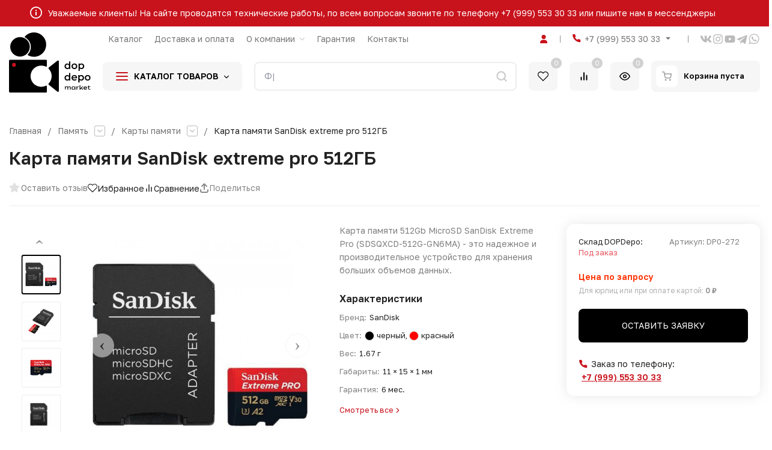

--- FILE ---
content_type: text/css
request_url: https://dopdepo.ru/wa-data/public/site/themes/insales/css/user.css?v4.5.0.38
body_size: 3006
content:
/***** ALL *****/
:root {
    --color-primary: #c8121c;
    --color-white: #ffffff;
    --radius-l: 1.4rem;
    --radius-l-top: 1.4rem 1.4rem 0 0;
    --radius-l-bottom: 0 0 1.4rem 1.4rem;
    --radius-m: 1.1rem;
    --radius-m-top: 1.1rem 1.1rem 0 0;
    --radius-m-bottom: 0 0 1.1rem 1.1rem;
    --radius-s: 0.8rem;
    --radius-s-top: 0.8rem 0.8rem 0 0;
    --radius-s-bottom: 0 0 0.8rem 0.8rem;
    --radius-xs: 0.5rem;
    --radius-xs-top: 0.5rem 0.5rem 0 0;
    --radius-xs-bottom: 0 0 0.5rem 0.5rem;
    --radius-xs-right: 0 0.5rem 0.5rem 0;
    --radius-xs-left: 0 0 0.5rem 0.5rem;
}
/* Шапка */

/* End Шапка */

/* Основа */
.products__item, .promo-img img, .promo_bor, .h-slider_w, .sl-promo__right img, .h-products__promo img, .news-v-1__content, .news-v-1__img, .news-v-1__item_w .news-v-1__content:before, .d-promo__img img, .subscribe__wrap, .in-left__promo, .news-v-1__img:before {
    border-radius: var(--radius-m) !important;
}
.b-categ__item, .h-brands__item, .product__wrap-3 .product__content-right, .page img, .page video.product__video, .r-reviews__item, .in-pr-bonus, .bellLight__w, .clicklite__w, .pnotice__w, .reqprice__w {
    border-radius: var(--radius-s) !important;
}
.products__img img, .counter, .button, .wa-actions-wrapper .wa-button, .wa-confirm-signup-button, .wa-confirmation-code-input-submit, .wa-dialog-footer .wa-button, .wa-submit-button, .wa-variant-actions .wa-button, input[type=button], input[type=submit], input[type=email], input[type=password], input[type=phone], input[type=search], input[type=tel], input[type=text], select, textarea, .owl-theme-nav .owl-next, .owl-theme-nav .owl-prev, .c-hicon a, .b-catalog__button, .s-mcart__icon, .search_small input.search__input, .l-products__item-img, .mcart__items, .s-mcart_small .s-mcart__link, .h-menu__sub, .s-mcart__link, .s-order-section, .p-images__slider-item img, .p-images-3 .p-images__slider, .p-images-3 .p-images__slider-item, video.product__video, .l-help, .js-use-coupon, .js-use-bonus, .wa-dropdown.full-line > .wa-dropdown-toggle, .s-order-page .wa-field-wrapper .s-styled-select select, .wa-order-cart-wrapper .wa-cart-details .wa-coupon-section .wa-button, .wa-order-cart-wrapper .wa-cart-details .wa-coupon-section .wa-input, .wa-field-wrapper .wa-input, .in-pr-bonus__item, .pnotice__img img, .l-menu, .wa-order-dialog .wa-dialog-body {
    border-radius: var(--radius-xs) !important;
}
.l-catalog-title, .filters-title_active {
    border-radius: var(--radius-xs-top);
}
.l-catalog .c-menu__wrap-left, .filters-title_active+.filters {
    border-radius: var(--radius-xs-bottom);
}
.s-order-page .s-order-section>.s-section-footer-bg-gray {
    border-radius: var(--radius-xs-bottom);
}
.map-org {
    border-radius: var(--radius-s) !important;
    overflow: hidden;
}
.owl-carousel .owl-dot, .owl-carousel .owl-next, .owl-carousel .owl-prev {
    font-family: roboto;
    font-weight: 300;
}
.h-slider__title, .product__price {
    font-weight: 600;
}
.h-slider__price {
    font-size: 2rem;
    font-weight: 500;
}
.h-slider__brand {
    font-weight: 500;
}
input.search__input {
    background-color: var(--color-white);
    border: 2px solid #eee;
}
.b-catalog__button, .c-hicon a, .s-mcart__link {
    border-width: 2px;
}
.h-block-catalog .b-catalog__button:hover, .h-block-icon .c-hicon:hover a, .h-block-cart .s-mcart_active:hover .s-mcart__link, .h-fix__auth .c-hicon:hover a, .h-fix__icon .c-hicon:hover a {
    box-shadow: none;
    background-color: var(--color-white);
}
.h-menu_catalog .h-menu__link {
    text-transform: none;
}
.header__logo {
    z-index: 3;
}
.l-help, .p-images-3 .p-images__right, .p-images-3 .p-images__slider-item {
    overflow: hidden;
}
.p-reviews__rating-rate, .product__contact svg {
    color: var(--color-primary);
}
.b-categ__img {
    padding: 20px;
}
.promo__icon {
    width: 65px;
    height: 65px;
}
.promo__info {
    margin-top: -3px;
}
.h-mobile_4 .header__logo img {
    height: 35px;
}
.subscribe__icon {
    background: var(--color-primary);
    border: 0px solid #eee;
}
.tab__block#description {
    max-width: 1000px;
}
.h-phone__tel, .product__price-old {
    font-weight: normal;
}
.h-slider__video__overlay {
    position: absolute;
    left: 0;
    top: 0;
    right: 0;
    bottom: 0;
    height: 100%;
    width: 100%;
    background: linear-gradient(90deg, rgba(0,0,0,0) 0%, rgba(0,0,0,0) 40%, rgba(0,0,0,0.25) 55%, rgba(0,0,0,0.33) 100%);
}
.product__top-share-icon {
    width: fit-content;
}
.product__top-share {
    cursor: default;
}
.product__video {
    position: relative;
    max-width: 100%;
}
.product__content-right .button-one {
    background: var(--c-b-h);
    border: none;
    border-bottom: 1px solid transparent;
    border-radius: var(--radius-xs) !important;
    color: var(--c-b-c-h);
    cursor: pointer;
    display: inline-block;
    font-size: .875rem;
    padding: 0 20px;
    overflow: hidden;
    transition: all .3s ease-out;
    height: 56px;
    text-transform: uppercase;
    line-height: 56px;
}
.products__bottom .button-one {
    background: var(--c-b-h);
    border: none;
    border-bottom: 1px solid transparent;
    border-radius: var(--radius-xs) !important;
    color: var(--c-b-c-h);
    cursor: pointer;
    display: inline-block;
    font-size: .875rem;
    padding: 0 20px;
    overflow: hidden;
    transition: all .3s ease-out;
    height: 46px;
    line-height: 46px;
}
.products__bottom .products__one {
    border-top: 0px solid #eee;
    margin-top: -46px;
    padding-top: 0;
    position: relative;
    text-align: center;
}
.page h4 {
    margin-top: 25px;
}
.page .fullwidth {
    width: 100%;
}
.header .soz__list:hover {
    color: var(--c-h-ph-1-h);
}
.header .in-auth__link a:hover, .in-pr-bonus__link-rate a {
    color: var(--color-primary) !important;
}
.compilation .button {
    width: 100%;
    margin-bottom: 0.8rem;
}
.wa-field-wrapper.wa-country-wrapper {
    display: none;
}
.s-order-page a:hover {
    color: var(--color-primary) !important;
}
.wa-order-form-wrapper .wa-step-shipping-section .wa-delivery-types-section .wa-types-list .wa-type-wrapper:hover, .wa-order-form-wrapper .wa-step-shipping-section .wa-delivery-types-section .wa-types-list .wa-type-wrapper.is-active {
    border-color: var(--color-primary) !important;
}
.wa-order-form-wrapper .wa-step-shipping-section .wa-delivery-types-section .wa-types-list .wa-type-wrapper.is-active {
    -webkit-box-shadow: none !important;
    box-shadow: none !important;
    background: #ffffff !important;
    border-top-color: var(--color-primary) !important;
}
.pnotice .pnotice__close {
    font-size: 28px;
    font-weight: 400;
    color: #999999;
}
.pnotice .pnotice__close:hover {
    color: #000000;
}
input.shop-sk-callback__checkbox {
    width: 18px;
    height: 18px;
    margin-top: -4px;
    border-radius: 5px;
    margin-right: 7px;
}
input[type=checkbox]:hover {
    box-shadow: 0 0 0 1px var(--color-primary) !important;
    border-color: var(--color-primary) !important;
}
svg.i-tg {
    width: 22px;
    height: 22px;
    margin: -1px 0 0 -1px;
}
svg.i-wat {
    width: 22px;
    height: 22px;
}
svg.i-inst {
    width: 16px;
    height: 16px;
}
.h-phone__info svg.i-tg {
    width: 20px;
    height: 20px;
    margin: -1px 0 0 -1px;
}
.h-phone__info svg.i-wat {
    width: 20px;
    height: 20px;
}
.header__top-social svg.i-tg {
    width: 26px;
    height: 26px;
    margin: -1px 0 0 -1px;
}
.header__top-social svg.i-wat {
    width: 26px;
    height: 26px;
}
.header__top-social svg.i-inst {
    width: 18px;
    height: 18px;
}
.b-letters__item_active .b-letters__lett, .b-letters__lett:hover {
    color: var(--color-primary) !important;
}
.page .brand img {
    max-width: 200px;
    background: #fff;
}
button.wa-button.is-large.js-send-code, button.wa-button.is-large.js-submit-confirm {
    font-size: 1rem;
    line-height: 1em;
    padding: 0.7em 1em;
    font-weight: normal;
}
button.wa-button.is-large, input.wa-button.is-large {
    font-weight: normal;
}
.pnotice__thank {
    font-size: 16px;
}
.pnotice__thank h3 {
    color: #00984e;
}
.wa-link {
    color: var(--color-primary) !important;
}
.news-v-1__item_w .news-v-1__des, .news-v-1__blog, .news-v-1__date, .news-v-1__item_w .news-v-1__post {
    text-shadow: 0px 0px 20px black;
}
.pnotice__politika {
    line-height: 1.2;
}
.mcart__items {
    padding: 20px;
}
.wa-order-cart-wrapper .wa-products .wa-product .wa-details-section .wa-details .wa-name, .wa-order-cart-wrapper .wa-products .wa-product .wa-details-section .wa-details .wa-sku {
    font-size: 0.9rem !important;
}
.p-shops__img {
    width: 31.33%;
    margin-right: 3%;
    margin-bottom: 3%;
    padding: 0 !important;
}
.p-shops__img:nth-child(3n) {
    margin-right: 0px;
}
/*.two-columns .p-contacts-v2__item {
    width: calc(50% - 20px);
}
.four-columns .p-contacts-v2__item {
    width: calc(25% - 20px);
}*/
.p-contacts-v2__icon {
    color: var(--c-h-c-i);
}
.p-contacts-v2__phone a {
    color: #222;
    text-decoration: none;
}
.footer__item-copy {
    line-height: 1.5;
}
.h-slider__info {
    text-shadow: 2px 2px 20px black;
}
.h-slider__title, .h-slider__link .button {
    text-shadow: 3px 3px 30px #00000075;
}
.commission {
    padding-top: 5px;
}
.commission-text {
    font-size: 12px;
    color: #b1b1b1;
}
.commission .commission-price {
    font-weight: 600;
    color: #8d8d8d;
}
/* End Основа */
/***** End ALL  *****/

/* -----------------------------------------------------------------------------------------------------------------------------------------------*/

/***** Mobile *****/
@media (max-width: 600px) {
.products__item, .promo-img img, .promo_bor, .h-slider_w, .sl-promo__right img, .h-products__promo img, .news-v-1__content, .news-v-1__img, .news-v-1__item_w .news-v-1__content:before, .d-promo__img img, .subscribe__wrap, .in-left__promo, .l-help {
    border-radius: var(--radius-s) !important;
}
.m-menu-catalog_static {
    border-radius: var(--radius-xs) !important;
}
.h-slider_w {
    min-height: 250px;
}
.h-slider {
    max-height: 250px;
    height: 250px;
}
.h-slider.owl-carousel .owl-item {
    overflow: hidden;
}
.h-slider__video {
    max-width: none;
    max-height: 100%;
}
.h-slider__price {
    font-size: 1rem;
}
.bars_mobile .bars__line, .bars_mobile .bars__line:after, .bars_mobile .bars__line:before {
    height: 2.5px;
}
.h-promo {
    background: #ffea2c;
    color: #000000;
}
.product__button-fix .product__button, .footer__item-title, .products__button {
    font-weight: 500;
}
.page .brand img {
    max-width: 170px;
    margin-top: -60px;
    z-index: 2;
    position: absolute;
}
.p-shops__img {
    width: 48.5%;
    margin-right: 3%;
    padding: 0 !important;
}
.p-shops__img:nth-child(3n) {
    margin-right: 3%;
}
.p-shops__img:nth-child(2n) {
    margin-right: 0px;
}
.h-promo {
    border-radius: var(--radius-xs) !important;
}
}
/***** End Mobile *****/

/* -----------------------------------------------------------------------------------------------------------------------------------------------*/

/***** Tablet *****/
@media (min-width: 601px) and (max-width: 1024px) {
.page .brand img {
    max-width: 190px;
    margin-top: -75px;
    z-index: 2;
    position: absolute;
}
.h-promo {
    border-radius: var(--radius-xs) !important;
}
}
/***** End Tablet *****/

/* -----------------------------------------------------------------------------------------------------------------------------------------------*/

/***** Laptop *****/
@media (min-width: 1025px) and (max-width: 1280px) {
/* Шапка */
.header__logo img {
    max-height: 100px;
    max-width: 100%;
    height: 100px;
    margin-top: -45px;
}
.header__midd .header__wrap {
    margin-top: -12px;
    margin-bottom: 10px;
}
.h-fix .header__logo img {
    max-height: 40px;
    max-width: 100%;
    height: 40px;
    margin-top: 0px;
}
.header__top-block {
    margin-left: 165px;
}
/* End Шапка */
.h-block-catalog .b-catalog__button, .h-block-icon .c-hicon a, .h-block-cart .s-mcart__link, .h-fix__auth .c-hicon a, .h-fix__icon .c-hicon a, .h-fix__cart .s-mcart__link, .h-block-cart .s-mcart_active .s-mcart__link, .h-fix__cart .s-mcart_active .s-mcart__link {
    background: #f6f6f6;
    border-color: #f6f6f6;
}
.wa-order-form-wrapper.with-adaptive .wa-step-shipping-section .wa-delivery-types-section .wa-types-list .wa-type-wrapper:first-child:not(:last-child) {
    border-radius: var(--radius-xs-left);
}
.wa-order-form-wrapper.with-adaptive .wa-step-shipping-section .wa-delivery-types-section .wa-types-list .wa-type-wrapper:last-child:not(:first-child) {
    border-radius: var(--radius-xs-right);
}
.page .brand img {
    margin-top: -78px;
    z-index: 2;
    position: absolute;
}
}
/***** End Laptop *****/

/* -----------------------------------------------------------------------------------------------------------------------------------------------*/

/***** Desktop *****/
@media (min-width: 1281px) {
/* Шапка */
.header__logo img {
    max-height: 100px;
    max-width: 100%;
    height: 100px;
    margin-top: -45px;
}
.header__midd .header__wrap {
    margin-top: -12px;
    margin-bottom: 10px;
}
.h-fix .header__logo img {
    max-height: 40px;
    max-width: 100%;
    height: 40px;
    margin-top: 0px;
}
.header__top-block {
    margin-left: 165px;
}
/* End Шапка */
.h-block-catalog .b-catalog__button, .h-block-icon .c-hicon a, .h-block-cart .s-mcart__link, .h-fix__auth .c-hicon a, .h-fix__icon .c-hicon a, .h-fix__cart .s-mcart__link, .h-block-cart .s-mcart_active .s-mcart__link, .h-fix__cart .s-mcart_active .s-mcart__link {
    background: #f6f6f6;
    border-color: #f6f6f6;
}
.page .brand img {
    margin-top: -78px;
    z-index: 2;
    position: absolute;
}
}
/***** End Desktop *****/

/* -----------------------------------------------------------------------------------------------------------------------------------------------*/

/***** Specials *****/
@media (min-width: 1281px) and (max-width: 1600px) {
    
}
@media (min-width: 1400px) {
    
}
/***** End Specials *****/


--- FILE ---
content_type: image/svg+xml
request_url: https://dopdepo.ru/wa-data/public/site/themes/insales/img/fav.svg?v4.5.0.38
body_size: 465
content:
<?xml version="1.0" encoding="UTF-8"?><svg id="uuid-fd347100-28fa-4b66-909f-c682ea5f8bfa" xmlns="http://www.w3.org/2000/svg" viewBox="0 0 174.96 161.21"><g id="uuid-57838747-0210-4663-8ad1-7ee868c2a2ef"><path d="M125.21,37.98c-1.91,1.5-2.09,4.32-.4,6.06,9.13,9.41,14.77,22.24,14.77,36.39s-5.6,26.91-14.7,36.32c-1.68,1.73-1.5,4.53,.38,6.04l43.05,34.39c2.68,2.14,6.65,.23,6.65-3.2V7.18c0-3.42-3.95-5.33-6.63-3.22l-43.13,34.02h.01Z" style="fill-rule:evenodd;"/><path d="M115.77,130.83c0-2.55-2.66-4.26-4.96-3.16-6.95,3.34-14.76,5.2-22.95,5.2-2.18,0-4.36-.11-6.42-.44-26.13-3.05-46.38-25.15-46.38-51.83,0-28.85,23.63-52.26,52.81-52.26,7.19,0,14.05,1.42,20.25,4.03l2.7,1.1c2.34,.95,4.89-.77,4.89-3.29l-.02-26.88c0-1.8-1.5-3.3-3.3-3.3H3.5C1.57,.01,0,1.58,0,3.51V157.71c0,1.93,1.57,3.5,3.5,3.5H112.49c1.8,0,3.3-1.5,3.3-3.3l-.02-27.08h0Z" style="fill-rule:evenodd;"/><circle cx="23.96" cy="24.51" r="9.5" style="fill:#c82127;"/></g></svg>

--- FILE ---
content_type: image/svg+xml
request_url: https://dopdepo.ru/wa-data/public/site/themes/insales/img/logo_site_w.svg?v4.5.0.38
body_size: 2251
content:
<?xml version="1.0" encoding="UTF-8"?><svg id="uuid-2c41915a-df06-4c16-ae9f-ec9a8602da48" xmlns="http://www.w3.org/2000/svg" viewBox="0 0 403.8 296.34"><g id="uuid-4964fb3b-a351-42a8-9f3a-f05262439831"><path d="M159.47,268c-2.18,0-4.36-.11-6.42-.44-26.13-3.05-46.38-25.15-46.38-51.83,0-28.85,23.63-52.26,52.81-52.26,7.19,0,14.05,1.42,20.25,4.03l2.7,1.1c2.34,.95,4.89-.77,4.89-3.29l-.02-26.88c0-1.8-1.5-3.3-3.3-3.3H5.25c-2.89,0-5.25,2.36-5.25,5.25v150.71c0,2.89,2.36,5.25,5.25,5.25H184.1c1.8,0,3.3-1.5,3.3-3.3l-.02-27.08c0-2.55-2.66-4.26-4.96-3.16-6.95,3.34-14.76,5.2-22.95,5.2h0Z" style="fill:#fff; fill-rule:evenodd;"/><path d="M123.5,0c-17.9,0-34,7.7-45,20-1.3,1.5-.7,3.7,1,4.7,15.2,8,26,22.9,28.2,40.4,.3,2.2,.4,4.4,.4,6.6,0,14-5.4,26.7-14.4,36.2-1.3,1.4-1.1,3.8,.6,4.7,8.3,4.6,17.9,7.2,28.1,7.4h1.1c33.4,0,60.5-26.9,60.5-60S156.9,0,123.5,0Z" style="fill:#fff;"/><path d="M103,71c0,14-6,26.5-15.7,35.3-8.6,7.9-20.2,12.7-32.8,12.7-2,0-4-.1-5.9-.4-24-2.8-42.6-23.1-42.6-47.6,0-26.5,21.7-48,48.5-48,6.6,0,12.9,1.3,18.6,3.7,15.5,6.3,26.8,20.3,29.4,37.2,.3,2.3,.5,4.7,.5,7.1Z" style="fill:#fff;"/><path d="M358.9,180.6c-2.2,0-4.2-.5-6-1.5s-3.2-2.5-4.3-4.5c-1-2-1.6-4.6-1.6-7.7s.5-5.7,1.5-7.7,2.4-3.5,4.2-4.5c1.8-1,3.8-1.5,6.1-1.5,2.6,0,5,.6,7,1.7,2,1.1,3.6,2.7,4.8,4.8,1.2,2,1.8,4.5,1.8,7.2s-.6,5.2-1.8,7.3c-1.2,2-2.8,3.6-4.8,4.8-1.9,1-4.3,1.6-6.9,1.6h0Zm-14.9,9.4v-36.5h6v6.3l-.2,7.1,.5,7.1v16h-6.3Zm14.2-14.8c1.5,0,2.8-.3,4-1s2.2-1.6,2.9-2.9c.7-1.3,1.1-2.8,1.1-4.5s-.4-3.2-1.1-4.5-1.7-2.2-2.9-2.9c-1.2-.7-2.5-1-4-1s-2.9,.3-4.1,1-2.2,1.6-2.9,2.9c-.7,1.2-1.1,2.7-1.1,4.5,0,1.7,.4,3.2,1.1,4.5s1.7,2.2,2.9,2.9,2.6,1,4.1,1Z" style="fill:#fff;"/><path d="M323.7,180.6c-2.7,0-5.2-.6-7.3-1.8-2.1-1.2-3.8-2.8-5.1-4.9-1.2-2.1-1.9-4.4-1.9-7.1s.6-5,1.9-7.1c1.2-2.1,2.9-3.7,5.1-4.9,2.1-1.2,4.6-1.8,7.3-1.8s5.2,.6,7.4,1.8c2.2,1.2,3.9,2.8,5.1,4.8s1.9,4.4,1.9,7.1-.6,5-1.9,7.1c-1.2,2.1-2.9,3.7-5.1,4.9-2.1,1.3-4.6,1.9-7.4,1.9Zm0-5.4c1.5,0,2.9-.3,4.1-1s2.1-1.6,2.8-2.9c.7-1.3,1.1-2.8,1.1-4.5s-.4-3.2-1.1-4.5-1.6-2.2-2.8-2.9c-1.2-.7-2.6-1-4.1-1s-2.9,.3-4.1,1-2.1,1.6-2.8,2.9c-.7,1.2-1.1,2.7-1.1,4.5,0,1.7,.4,3.2,1.1,4.5s1.6,2.2,2.8,2.9c1.3,.7,2.6,1,4.1,1Z" style="fill:#fff;"/><path d="M288.6,180.6c-2.6,0-4.9-.6-7-1.7-2-1.2-3.6-2.8-4.8-4.8-1.2-2-1.8-4.5-1.8-7.2s.6-5.2,1.8-7.2c1.2-2,2.8-3.6,4.8-4.8,2.1-1.1,4.4-1.7,7-1.7,2.2,0,4.2,.5,6,1.5s3.2,2.5,4.2,4.5,1.6,4.6,1.6,7.7-.5,5.7-1.5,7.7-2.4,3.5-4.2,4.5-3.8,1.5-6.1,1.5Zm.7-5.4c1.5,0,2.8-.3,4-1s2.2-1.6,2.9-2.9c.7-1.3,1.1-2.8,1.1-4.5s-.4-3.2-1.1-4.5-1.7-2.2-2.9-2.9c-1.2-.7-2.5-1-4-1s-2.9,.3-4.1,1-2.1,1.6-2.9,2.9c-.7,1.2-1.1,2.7-1.1,4.5,0,1.7,.4,3.2,1.1,4.5s1.7,2.2,2.9,2.9c1.2,.7,2.6,1,4.1,1Zm8.1,5.1v-6.3l.3-7.1-.5-7.1v-16.8h6.2v37.3h-6Z" style="fill:#fff;"/><path d="M389.4,237.6c-2.7,0-5.2-.6-7.3-1.8-2.1-1.2-3.8-2.8-5.1-4.9-1.2-2.1-1.9-4.4-1.9-7.1s.6-5,1.9-7.1c1.2-2.1,2.9-3.7,5.1-4.9,2.1-1.2,4.6-1.8,7.3-1.8s5.2,.6,7.4,1.8c2.2,1.2,3.9,2.8,5.1,4.8s1.9,4.4,1.9,7.1-.6,5-1.9,7.1c-1.2,2.1-2.9,3.7-5.1,4.9-2.2,1.3-4.6,1.9-7.4,1.9Zm0-5.4c1.5,0,2.9-.3,4.1-1s2.1-1.6,2.8-2.9c.7-1.3,1.1-2.8,1.1-4.5s-.4-3.2-1.1-4.5-1.6-2.2-2.8-2.9c-1.2-.7-2.6-1-4.1-1s-2.9,.3-4.1,1-2.1,1.6-2.8,2.9c-.7,1.2-1.1,2.7-1.1,4.5,0,1.7,.4,3.2,1.1,4.5s1.6,2.2,2.8,2.9c1.2,.7,2.6,1,4.1,1Z" style="fill:#fff;"/><path d="M357.8,237.6c-2.2,0-4.2-.5-6-1.5s-3.2-2.5-4.3-4.5c-1-2-1.6-4.6-1.6-7.7s.5-5.7,1.5-7.7,2.4-3.5,4.2-4.5c1.8-1,3.8-1.5,6.1-1.5,2.6,0,5,.6,7,1.7,2,1.1,3.6,2.7,4.8,4.8,1.2,2,1.8,4.5,1.8,7.2s-.6,5.2-1.8,7.3c-1.2,2-2.8,3.6-4.8,4.8-2,1-4.3,1.6-6.9,1.6h0Zm-14.9,9.4v-36.5h6v6.3l-.2,7.1,.5,7.1v16h-6.3Zm14.2-14.8c1.5,0,2.8-.3,4-1s2.2-1.6,2.9-2.9c.7-1.3,1.1-2.8,1.1-4.5s-.4-3.2-1.1-4.5-1.7-2.2-2.9-2.9c-1.2-.7-2.5-1-4-1s-2.9,.3-4.1,1-2.2,1.6-2.9,2.9c-.7,1.2-1.1,2.7-1.1,4.5,0,1.7,.4,3.2,1.1,4.5s1.7,2.2,2.9,2.9c1.2,.7,2.5,1,4.1,1Z" style="fill:#fff;"/><path d="M324.3,237.6c-3,0-5.6-.6-7.8-1.8-2.2-1.2-3.9-2.8-5.2-4.9-1.2-2.1-1.8-4.4-1.8-7.1s.6-5,1.8-7.1c1.2-2.1,2.8-3.7,4.9-4.9s4.5-1.8,7.2-1.8,4.9,.6,7,1.7c2,1.1,3.6,2.7,4.8,4.8,1.2,2.1,1.8,4.5,1.8,7.3,0,.3,0,.6-.1,.9,0,.3,0,.7-.1,1h-22.3v-4.2h19l-2.5,1.5c0-1.5-.3-2.9-1-4.1-.7-1.2-1.6-2.1-2.8-2.8-1.1-.7-2.5-1-4-1s-2.9,.3-4.1,1c-1.1,.7-2,1.6-2.7,2.8-.6,1.2-1,2.6-1,4.2v1c0,1.6,.4,3,1.1,4.3,.7,1.2,1.8,2.2,3.1,2.9,1.3,.7,2.9,1,4.6,1,1.5,0,2.9-.2,4.1-.7s2.3-1.2,3.2-2.2l3.4,3.9c-1.2,1.4-2.7,2.5-4.6,3.3-1.6,.6-3.7,1-6,1h0Z" style="fill:#fff;"/><path d="M288.6,237.6c-2.6,0-4.9-.6-7-1.7-2-1.2-3.6-2.8-4.8-4.8-1.2-2-1.8-4.5-1.8-7.2s.6-5.2,1.8-7.2c1.2-2,2.8-3.6,4.8-4.8,2.1-1.1,4.4-1.7,7-1.7,2.2,0,4.2,.5,6,1.5s3.2,2.5,4.2,4.5,1.6,4.6,1.6,7.7-.5,5.7-1.5,7.7-2.4,3.5-4.2,4.5-3.8,1.5-6.1,1.5Zm.7-5.4c1.5,0,2.8-.3,4-1s2.2-1.6,2.9-2.9c.7-1.3,1.1-2.8,1.1-4.5s-.4-3.2-1.1-4.5-1.7-2.2-2.9-2.9c-1.2-.7-2.5-1-4-1s-2.9,.3-4.1,1-2.1,1.6-2.9,2.9c-.7,1.2-1.1,2.7-1.1,4.5,0,1.7,.4,3.2,1.1,4.5s1.7,2.2,2.9,2.9c1.2,.7,2.6,1,4.1,1Zm8.1,5v-6.3l.3-7.1-.5-7.1v-16.7h6.2v37.3h-6v-.1h0Z" style="fill:#fff;"/><path d="M299,265.8c1.4,0,2.6,.3,3.6,.9s1.7,1.4,2.3,2.6c.5,1.1,.8,2.5,.8,4v8.8h-3.7v-8.2c0-1.7-.4-2.9-1.1-3.8s-1.7-1.3-3.1-1.3c-.9,0-1.8,.2-2.5,.7-.7,.4-1.2,1.1-1.6,1.9s-.6,1.8-.6,2.9v7.7h-3.6v-8.2c0-1.7-.4-2.9-1-3.8-.7-.9-1.7-1.3-3.1-1.3-.9,0-1.8,.2-2.5,.7-.7,.4-1.2,1.1-1.6,1.9s-.6,1.8-.6,2.9v7.7h-3.6v-10.7l-1-5.2h3.6l.6,3.7c.6-1.3,1.5-2.3,2.5-3,1.1-.7,2.3-1.1,3.7-1.1,1.6,0,2.9,.4,3.9,1.1,1.1,.7,1.8,1.8,2.2,3.2,.6-1.4,1.4-2.5,2.5-3.2,1.3-.6,2.5-.9,3.9-.9h0Zm30.2,.4l-.8,7.9,.8,7.9h-3.8l-.4-3.9c-.8,1.4-1.9,2.4-3.1,3.2-1.3,.8-2.7,1.1-4.2,1.1s-2.9-.3-4.1-1-2.1-1.7-2.8-2.9c-.7-1.3-1-2.7-1-4.3s.3-3.1,1-4.3c.7-1.3,1.6-2.2,2.8-2.9,1.2-.7,2.6-1,4.1-1s2.9,.4,4.2,1.1c1.3,.8,2.3,1.8,3.1,3.2l.4-3.9h3.8v-.2h0Zm-10.6,13.3c1,0,1.9-.2,2.8-.7s1.6-1.1,2.3-1.9c.7-.8,1.2-1.8,1.6-2.8-.4-1.1-.9-2-1.6-2.8s-1.4-1.4-2.3-1.9-1.8-.7-2.8-.7-1.9,.2-2.6,.7c-.8,.5-1.4,1.1-1.8,1.9s-.6,1.7-.6,2.8c0,1,.2,2,.6,2.8s1,1.5,1.8,1.9c.8,.5,1.7,.7,2.6,.7Zm25.2-13.7c.4,0,.8,0,1.1,.1,.4,0,.7,.1,1,.2v3.2c-.4-.1-.9-.2-1.3-.3-.5-.1-.9-.1-1.4-.1-1,0-2,.2-2.8,.7s-1.4,1.1-1.9,2c-.4,.9-.7,2-.7,3.2v7.2h-3.6v-10.8l-1-5.1h3.6l.7,4.4c.5-1.5,1.3-2.6,2.3-3.5,1.2-.8,2.5-1.2,4-1.2h0Zm17.2,6.9l6.1,9.3h-4.3l-4.1-6.6-5.6,6.6h-3.4v-21.6h3.6v16.7l9-11h4.2l-5.5,6.6h0Zm11.4,2.7c.3,1.3,1,2.3,2.1,3.1,1.1,.7,2.5,1.1,4.2,1.1,1.2,0,2.5-.2,3.7-.6,1.3-.4,2.4-.9,3.4-1.6v2.6c-1,.7-2.2,1.3-3.6,1.8-1.4,.4-2.8,.6-4.2,.6-1.8,0-3.5-.4-4.9-1-1.4-.7-2.6-1.7-3.4-2.9-.8-1.3-1.2-2.7-1.2-4.4,0-1.6,.4-3.1,1.2-4.3,.8-1.3,1.9-2.2,3.2-2.9,1.4-.7,2.9-1,4.7-1,1.7,0,3.3,.4,4.6,1.2,1.3,.8,2.3,1.9,3,3.4,.7,1.4,1.1,3.1,1.1,5h-13.9v-.1h0Zm5.2-6.8c-.9,0-1.7,.2-2.5,.5-.7,.3-1.3,.8-1.8,1.4s-.8,1.3-1,2.1h10.2c-.3-1.3-.8-2.2-1.7-2.9-.8-.7-1.9-1.1-3.2-1.1Zm11,.4v-1.7l3.4-.9,1.5-4.4h2.1v4.1h7.4v2.8h-7.4v6.9c0,.9,.1,1.6,.4,2.1s.6,.9,1.2,1.1c.5,.2,1.2,.3,2.1,.3,.8,0,1.5-.1,2.2-.3,.6-.2,1.2-.4,1.8-.8v3c-.5,.3-1.3,.5-2.1,.7-.9,.2-1.8,.3-2.6,.3-2.2,0-3.9-.5-4.9-1.6s-1.6-2.5-1.6-4.4v-7.2h-3.5Z" style="fill:#fff;"/><circle cx="24.5" cy="159.63" r="9.5" style="fill:#c8121c;"/><path d="M196.82,173.11c-1.91,1.5-2.09,4.32-.4,6.06,9.13,9.41,14.77,22.24,14.77,36.39s-5.6,26.91-14.7,36.32c-1.68,1.73-1.5,4.53,.38,6.04l43.05,34.39c2.68,2.14,6.65,.23,6.65-3.2V142.32c0-3.42-3.95-5.33-6.63-3.22l-43.13,34.02h0Z" style="fill:#fff; fill-rule:evenodd;"/></g></svg>

--- FILE ---
content_type: image/svg+xml
request_url: https://dopdepo.ru/wa-data/public/site/themes/insales/img/logo_site_b.svg?v4.5.0.38
body_size: 2233
content:
<?xml version="1.0" encoding="UTF-8"?><svg id="uuid-dabba9f6-cf00-4da9-b713-874e2b70e216" xmlns="http://www.w3.org/2000/svg" viewBox="0 0 403.8 296.34"><g id="uuid-61fced25-5200-410b-b810-f901ffcd7626"><g><path d="M159.47,268c-2.18,0-4.36-.11-6.42-.44-26.13-3.05-46.38-25.15-46.38-51.83,0-28.85,23.63-52.26,52.81-52.26,7.19,0,14.05,1.42,20.25,4.03l2.7,1.1c2.34,.95,4.89-.77,4.89-3.29l-.02-26.88c0-1.8-1.5-3.3-3.3-3.3H5.25c-2.89,0-5.25,2.36-5.25,5.25v150.71c0,2.89,2.36,5.25,5.25,5.25H184.1c1.8,0,3.3-1.5,3.3-3.3l-.02-27.08c0-2.55-2.66-4.26-4.96-3.16-6.95,3.34-14.76,5.2-22.95,5.2h0Z" style="fill-rule:evenodd;"/><path d="M123.5,0c-17.9,0-34,7.7-45,20-1.3,1.5-.7,3.7,1,4.7,15.2,8,26,22.9,28.2,40.4,.3,2.2,.4,4.4,.4,6.6,0,14-5.4,26.7-14.4,36.2-1.3,1.4-1.1,3.8,.6,4.7,8.3,4.6,17.9,7.2,28.1,7.4h1.1c33.4,0,60.5-26.9,60.5-60S156.9,0,123.5,0Z"/><path d="M103,71c0,14-6,26.5-15.7,35.3-8.6,7.9-20.2,12.7-32.8,12.7-2,0-4-.1-5.9-.4-24-2.8-42.6-23.1-42.6-47.6,0-26.5,21.7-48,48.5-48,6.6,0,12.9,1.3,18.6,3.7,15.5,6.3,26.8,20.3,29.4,37.2,.3,2.3,.5,4.7,.5,7.1Z"/><path d="M358.9,180.6c-2.2,0-4.2-.5-6-1.5s-3.2-2.5-4.3-4.5c-1-2-1.6-4.6-1.6-7.7s.5-5.7,1.5-7.7,2.4-3.5,4.2-4.5c1.8-1,3.8-1.5,6.1-1.5,2.6,0,5,.6,7,1.7,2,1.1,3.6,2.7,4.8,4.8,1.2,2,1.8,4.5,1.8,7.2s-.6,5.2-1.8,7.3c-1.2,2-2.8,3.6-4.8,4.8-1.9,1-4.3,1.6-6.9,1.6h0Zm-14.9,9.4v-36.5h6v6.3l-.2,7.1,.5,7.1v16h-6.3Zm14.2-14.8c1.5,0,2.8-.3,4-1s2.2-1.6,2.9-2.9c.7-1.3,1.1-2.8,1.1-4.5s-.4-3.2-1.1-4.5-1.7-2.2-2.9-2.9c-1.2-.7-2.5-1-4-1s-2.9,.3-4.1,1-2.2,1.6-2.9,2.9c-.7,1.2-1.1,2.7-1.1,4.5,0,1.7,.4,3.2,1.1,4.5s1.7,2.2,2.9,2.9,2.6,1,4.1,1Z"/><path d="M323.7,180.6c-2.7,0-5.2-.6-7.3-1.8-2.1-1.2-3.8-2.8-5.1-4.9-1.2-2.1-1.9-4.4-1.9-7.1s.6-5,1.9-7.1c1.2-2.1,2.9-3.7,5.1-4.9,2.1-1.2,4.6-1.8,7.3-1.8s5.2,.6,7.4,1.8c2.2,1.2,3.9,2.8,5.1,4.8s1.9,4.4,1.9,7.1-.6,5-1.9,7.1c-1.2,2.1-2.9,3.7-5.1,4.9-2.1,1.3-4.6,1.9-7.4,1.9Zm0-5.4c1.5,0,2.9-.3,4.1-1s2.1-1.6,2.8-2.9c.7-1.3,1.1-2.8,1.1-4.5s-.4-3.2-1.1-4.5-1.6-2.2-2.8-2.9c-1.2-.7-2.6-1-4.1-1s-2.9,.3-4.1,1-2.1,1.6-2.8,2.9c-.7,1.2-1.1,2.7-1.1,4.5,0,1.7,.4,3.2,1.1,4.5s1.6,2.2,2.8,2.9c1.3,.7,2.6,1,4.1,1Z"/><path d="M288.6,180.6c-2.6,0-4.9-.6-7-1.7-2-1.2-3.6-2.8-4.8-4.8-1.2-2-1.8-4.5-1.8-7.2s.6-5.2,1.8-7.2c1.2-2,2.8-3.6,4.8-4.8,2.1-1.1,4.4-1.7,7-1.7,2.2,0,4.2,.5,6,1.5s3.2,2.5,4.2,4.5,1.6,4.6,1.6,7.7-.5,5.7-1.5,7.7-2.4,3.5-4.2,4.5-3.8,1.5-6.1,1.5Zm.7-5.4c1.5,0,2.8-.3,4-1s2.2-1.6,2.9-2.9c.7-1.3,1.1-2.8,1.1-4.5s-.4-3.2-1.1-4.5-1.7-2.2-2.9-2.9c-1.2-.7-2.5-1-4-1s-2.9,.3-4.1,1-2.1,1.6-2.9,2.9c-.7,1.2-1.1,2.7-1.1,4.5,0,1.7,.4,3.2,1.1,4.5s1.7,2.2,2.9,2.9c1.2,.7,2.6,1,4.1,1Zm8.1,5.1v-6.3l.3-7.1-.5-7.1v-16.8h6.2v37.3h-6Z"/><path d="M389.4,237.6c-2.7,0-5.2-.6-7.3-1.8-2.1-1.2-3.8-2.8-5.1-4.9-1.2-2.1-1.9-4.4-1.9-7.1s.6-5,1.9-7.1c1.2-2.1,2.9-3.7,5.1-4.9,2.1-1.2,4.6-1.8,7.3-1.8s5.2,.6,7.4,1.8c2.2,1.2,3.9,2.8,5.1,4.8s1.9,4.4,1.9,7.1-.6,5-1.9,7.1c-1.2,2.1-2.9,3.7-5.1,4.9-2.2,1.3-4.6,1.9-7.4,1.9Zm0-5.4c1.5,0,2.9-.3,4.1-1s2.1-1.6,2.8-2.9c.7-1.3,1.1-2.8,1.1-4.5s-.4-3.2-1.1-4.5-1.6-2.2-2.8-2.9c-1.2-.7-2.6-1-4.1-1s-2.9,.3-4.1,1-2.1,1.6-2.8,2.9c-.7,1.2-1.1,2.7-1.1,4.5,0,1.7,.4,3.2,1.1,4.5s1.6,2.2,2.8,2.9c1.2,.7,2.6,1,4.1,1Z"/><path d="M357.8,237.6c-2.2,0-4.2-.5-6-1.5s-3.2-2.5-4.3-4.5c-1-2-1.6-4.6-1.6-7.7s.5-5.7,1.5-7.7,2.4-3.5,4.2-4.5c1.8-1,3.8-1.5,6.1-1.5,2.6,0,5,.6,7,1.7,2,1.1,3.6,2.7,4.8,4.8,1.2,2,1.8,4.5,1.8,7.2s-.6,5.2-1.8,7.3c-1.2,2-2.8,3.6-4.8,4.8-2,1-4.3,1.6-6.9,1.6h0Zm-14.9,9.4v-36.5h6v6.3l-.2,7.1,.5,7.1v16h-6.3Zm14.2-14.8c1.5,0,2.8-.3,4-1s2.2-1.6,2.9-2.9c.7-1.3,1.1-2.8,1.1-4.5s-.4-3.2-1.1-4.5-1.7-2.2-2.9-2.9c-1.2-.7-2.5-1-4-1s-2.9,.3-4.1,1-2.2,1.6-2.9,2.9c-.7,1.2-1.1,2.7-1.1,4.5,0,1.7,.4,3.2,1.1,4.5s1.7,2.2,2.9,2.9c1.2,.7,2.5,1,4.1,1Z"/><path d="M324.3,237.6c-3,0-5.6-.6-7.8-1.8-2.2-1.2-3.9-2.8-5.2-4.9-1.2-2.1-1.8-4.4-1.8-7.1s.6-5,1.8-7.1c1.2-2.1,2.8-3.7,4.9-4.9s4.5-1.8,7.2-1.8,4.9,.6,7,1.7c2,1.1,3.6,2.7,4.8,4.8,1.2,2.1,1.8,4.5,1.8,7.3,0,.3,0,.6-.1,.9,0,.3,0,.7-.1,1h-22.3v-4.2h19l-2.5,1.5c0-1.5-.3-2.9-1-4.1-.7-1.2-1.6-2.1-2.8-2.8-1.1-.7-2.5-1-4-1s-2.9,.3-4.1,1c-1.1,.7-2,1.6-2.7,2.8-.6,1.2-1,2.6-1,4.2v1c0,1.6,.4,3,1.1,4.3,.7,1.2,1.8,2.2,3.1,2.9,1.3,.7,2.9,1,4.6,1,1.5,0,2.9-.2,4.1-.7s2.3-1.2,3.2-2.2l3.4,3.9c-1.2,1.4-2.7,2.5-4.6,3.3-1.6,.6-3.7,1-6,1h0Z"/><path d="M288.6,237.6c-2.6,0-4.9-.6-7-1.7-2-1.2-3.6-2.8-4.8-4.8-1.2-2-1.8-4.5-1.8-7.2s.6-5.2,1.8-7.2c1.2-2,2.8-3.6,4.8-4.8,2.1-1.1,4.4-1.7,7-1.7,2.2,0,4.2,.5,6,1.5s3.2,2.5,4.2,4.5,1.6,4.6,1.6,7.7-.5,5.7-1.5,7.7-2.4,3.5-4.2,4.5-3.8,1.5-6.1,1.5Zm.7-5.4c1.5,0,2.8-.3,4-1s2.2-1.6,2.9-2.9c.7-1.3,1.1-2.8,1.1-4.5s-.4-3.2-1.1-4.5-1.7-2.2-2.9-2.9c-1.2-.7-2.5-1-4-1s-2.9,.3-4.1,1-2.1,1.6-2.9,2.9c-.7,1.2-1.1,2.7-1.1,4.5,0,1.7,.4,3.2,1.1,4.5s1.7,2.2,2.9,2.9c1.2,.7,2.6,1,4.1,1Zm8.1,5v-6.3l.3-7.1-.5-7.1v-16.7h6.2v37.3h-6v-.1h0Z"/><path d="M299,265.8c1.4,0,2.6,.3,3.6,.9s1.7,1.4,2.3,2.6c.5,1.1,.8,2.5,.8,4v8.8h-3.7v-8.2c0-1.7-.4-2.9-1.1-3.8s-1.7-1.3-3.1-1.3c-.9,0-1.8,.2-2.5,.7-.7,.4-1.2,1.1-1.6,1.9s-.6,1.8-.6,2.9v7.7h-3.6v-8.2c0-1.7-.4-2.9-1-3.8-.7-.9-1.7-1.3-3.1-1.3-.9,0-1.8,.2-2.5,.7-.7,.4-1.2,1.1-1.6,1.9s-.6,1.8-.6,2.9v7.7h-3.6v-10.7l-1-5.2h3.6l.6,3.7c.6-1.3,1.5-2.3,2.5-3,1.1-.7,2.3-1.1,3.7-1.1,1.6,0,2.9,.4,3.9,1.1,1.1,.7,1.8,1.8,2.2,3.2,.6-1.4,1.4-2.5,2.5-3.2,1.3-.6,2.5-.9,3.9-.9h0Zm30.2,.4l-.8,7.9,.8,7.9h-3.8l-.4-3.9c-.8,1.4-1.9,2.4-3.1,3.2-1.3,.8-2.7,1.1-4.2,1.1s-2.9-.3-4.1-1-2.1-1.7-2.8-2.9c-.7-1.3-1-2.7-1-4.3s.3-3.1,1-4.3c.7-1.3,1.6-2.2,2.8-2.9,1.2-.7,2.6-1,4.1-1s2.9,.4,4.2,1.1c1.3,.8,2.3,1.8,3.1,3.2l.4-3.9h3.8v-.2h0Zm-10.6,13.3c1,0,1.9-.2,2.8-.7s1.6-1.1,2.3-1.9c.7-.8,1.2-1.8,1.6-2.8-.4-1.1-.9-2-1.6-2.8s-1.4-1.4-2.3-1.9-1.8-.7-2.8-.7-1.9,.2-2.6,.7c-.8,.5-1.4,1.1-1.8,1.9s-.6,1.7-.6,2.8c0,1,.2,2,.6,2.8s1,1.5,1.8,1.9c.8,.5,1.7,.7,2.6,.7Zm25.2-13.7c.4,0,.8,0,1.1,.1,.4,0,.7,.1,1,.2v3.2c-.4-.1-.9-.2-1.3-.3-.5-.1-.9-.1-1.4-.1-1,0-2,.2-2.8,.7s-1.4,1.1-1.9,2c-.4,.9-.7,2-.7,3.2v7.2h-3.6v-10.8l-1-5.1h3.6l.7,4.4c.5-1.5,1.3-2.6,2.3-3.5,1.2-.8,2.5-1.2,4-1.2h0Zm17.2,6.9l6.1,9.3h-4.3l-4.1-6.6-5.6,6.6h-3.4v-21.6h3.6v16.7l9-11h4.2l-5.5,6.6h0Zm11.4,2.7c.3,1.3,1,2.3,2.1,3.1,1.1,.7,2.5,1.1,4.2,1.1,1.2,0,2.5-.2,3.7-.6,1.3-.4,2.4-.9,3.4-1.6v2.6c-1,.7-2.2,1.3-3.6,1.8-1.4,.4-2.8,.6-4.2,.6-1.8,0-3.5-.4-4.9-1-1.4-.7-2.6-1.7-3.4-2.9-.8-1.3-1.2-2.7-1.2-4.4,0-1.6,.4-3.1,1.2-4.3,.8-1.3,1.9-2.2,3.2-2.9,1.4-.7,2.9-1,4.7-1,1.7,0,3.3,.4,4.6,1.2,1.3,.8,2.3,1.9,3,3.4,.7,1.4,1.1,3.1,1.1,5h-13.9v-.1h0Zm5.2-6.8c-.9,0-1.7,.2-2.5,.5-.7,.3-1.3,.8-1.8,1.4s-.8,1.3-1,2.1h10.2c-.3-1.3-.8-2.2-1.7-2.9-.8-.7-1.9-1.1-3.2-1.1Zm11,.4v-1.7l3.4-.9,1.5-4.4h2.1v4.1h7.4v2.8h-7.4v6.9c0,.9,.1,1.6,.4,2.1s.6,.9,1.2,1.1c.5,.2,1.2,.3,2.1,.3,.8,0,1.5-.1,2.2-.3,.6-.2,1.2-.4,1.8-.8v3c-.5,.3-1.3,.5-2.1,.7-.9,.2-1.8,.3-2.6,.3-2.2,0-3.9-.5-4.9-1.6s-1.6-2.5-1.6-4.4v-7.2h-3.5Z"/><circle cx="24.5" cy="159.63" r="9.5" style="fill:#c8121c;"/><path d="M196.82,173.11c-1.91,1.5-2.09,4.32-.4,6.06,9.13,9.41,14.77,22.24,14.77,36.39s-5.6,26.91-14.7,36.32c-1.68,1.73-1.5,4.53,.38,6.04l43.05,34.39c2.68,2.14,6.65,.23,6.65-3.2V142.32c0-3.42-3.95-5.33-6.63-3.22l-43.13,34.02h0Z" style="fill-rule:evenodd;"/></g></g></svg>